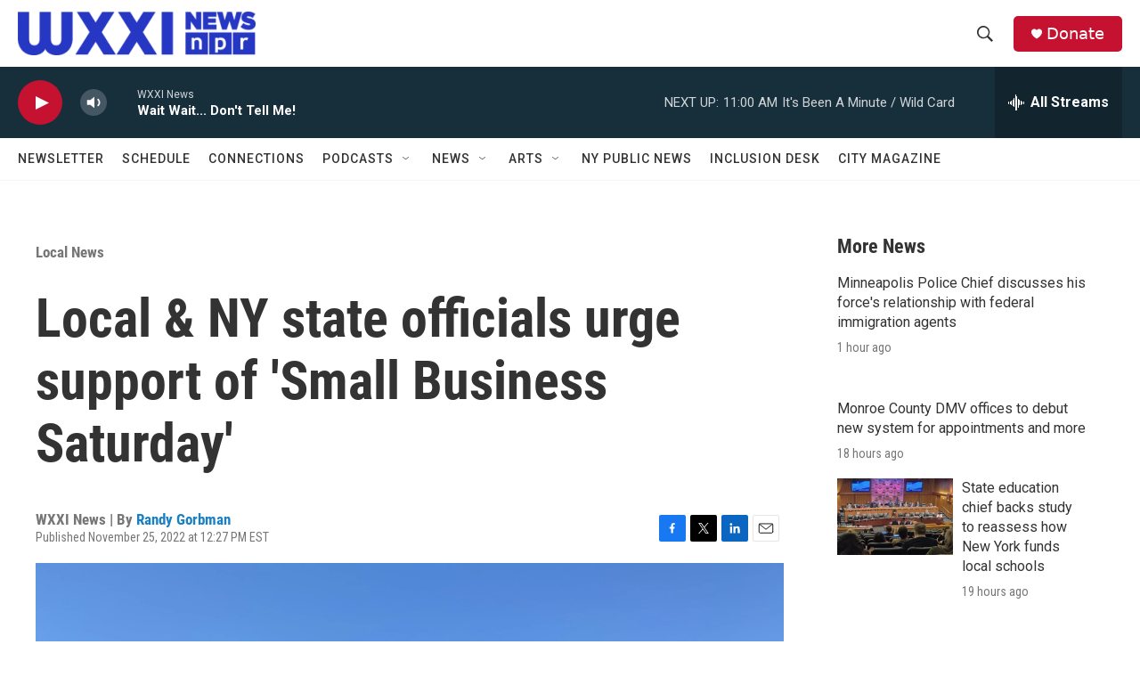

--- FILE ---
content_type: text/html; charset=utf-8
request_url: https://www.google.com/recaptcha/api2/aframe
body_size: 267
content:
<!DOCTYPE HTML><html><head><meta http-equiv="content-type" content="text/html; charset=UTF-8"></head><body><script nonce="jckdYLhFiwjS_SF9HtZxbg">/** Anti-fraud and anti-abuse applications only. See google.com/recaptcha */ try{var clients={'sodar':'https://pagead2.googlesyndication.com/pagead/sodar?'};window.addEventListener("message",function(a){try{if(a.source===window.parent){var b=JSON.parse(a.data);var c=clients[b['id']];if(c){var d=document.createElement('img');d.src=c+b['params']+'&rc='+(localStorage.getItem("rc::a")?sessionStorage.getItem("rc::b"):"");window.document.body.appendChild(d);sessionStorage.setItem("rc::e",parseInt(sessionStorage.getItem("rc::e")||0)+1);localStorage.setItem("rc::h",'1769873063425');}}}catch(b){}});window.parent.postMessage("_grecaptcha_ready", "*");}catch(b){}</script></body></html>